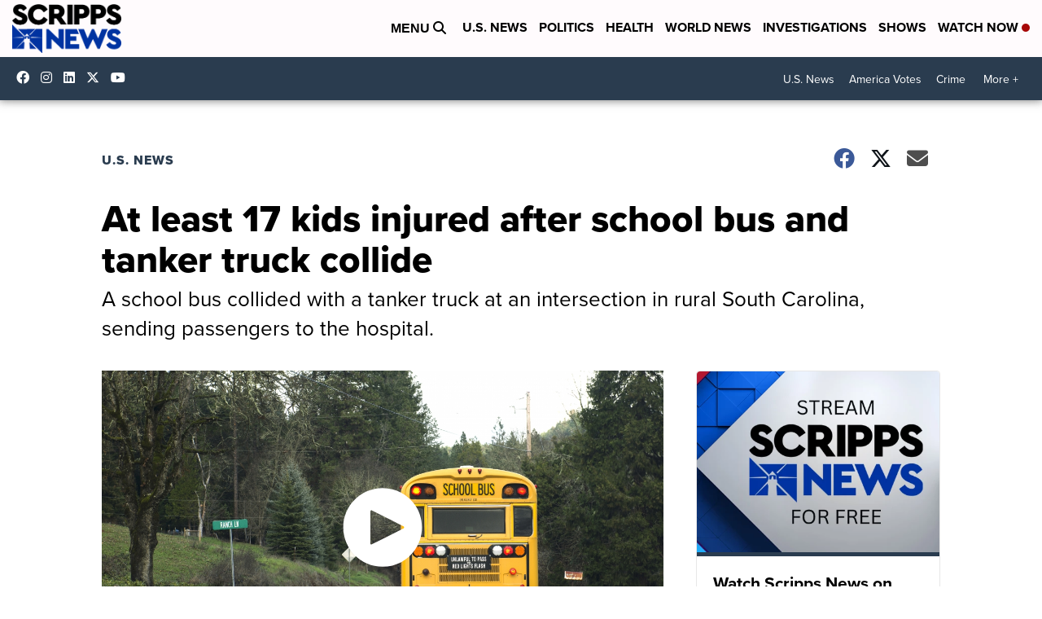

--- FILE ---
content_type: application/javascript; charset=utf-8
request_url: https://fundingchoicesmessages.google.com/f/AGSKWxWoh06fHwAYiNF-Eir8Wy6tNuj462k_RxTstZpY6PleWQk1rxNI7874S0lDgSOg_ySGSEbgtlClCWloNGFRgpWMjFy2L2VCwvC-Qc6YFVZtnDA5J4PhBDnjL1VaQJqjGB2kIyzaDSF8TaAbA-k8Opa8cAHcwBETc1EH8dpAr7qscEmKNHwy-QSpC4eN/_/ad.cgi?/include/ad_/restorationad-/ads203._ad_courier.
body_size: -1289
content:
window['2e5ba14d-cb11-4735-83c7-d85feb4e62e1'] = true;